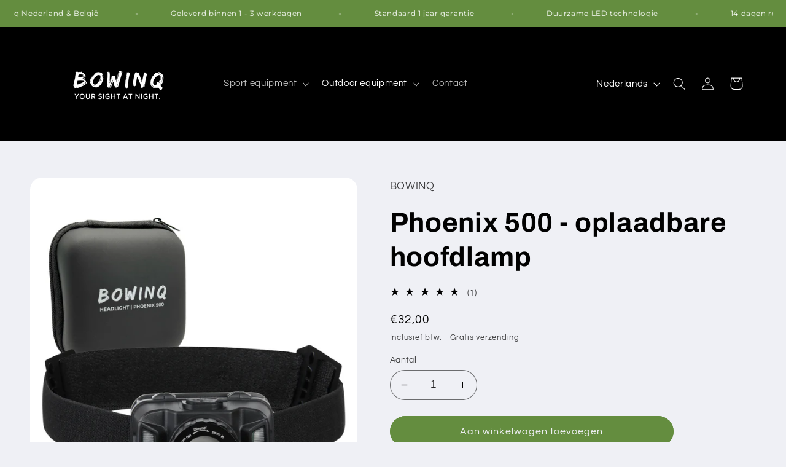

--- FILE ---
content_type: text/javascript; charset=utf-8
request_url: https://bowinq.nl/products/hoofdlamp-oplaadbaar.js
body_size: 1206
content:
{"id":7702133440710,"title":"Phoenix 500 - oplaadbare hoofdlamp","handle":"hoofdlamp-oplaadbaar","description":"\u003c!-- TrustBox widget - Micro Review Count --\u003e\n\u003cdiv data-style-alignment=\"center\" data-min-review-count=\"10\" data-theme=\"light\" data-style-width=\"100%\" data-style-height=\"24px\" data-businessunit-id=\"631b27987423ccbc573e2136\" data-template-id=\"5419b6a8b0d04a076446a9ad\" data-locale=\"nl-NL\" class=\"trustpilot-widget\"\u003e\u003ca href=\"https:\/\/nl.trustpilot.com\/review\/bowinq.nl\" data-mce-href=\"https:\/\/nl.trustpilot.com\/review\/bowinq.nl\" target=\"_blank\"\u003eTrustpilot\u003c\/a\u003e\u003c\/div\u003e","published_at":"2022-11-07T23:05:55+01:00","created_at":"2022-11-04T21:37:48+01:00","vendor":"BOWINQ","type":"Hoofdlamp","tags":[],"price":3200,"price_min":3200,"price_max":3200,"available":true,"price_varies":false,"compare_at_price":null,"compare_at_price_min":0,"compare_at_price_max":0,"compare_at_price_varies":false,"variants":[{"id":42450986827974,"title":"Default Title","option1":"Default Title","option2":null,"option3":null,"sku":"PHNX_500","requires_shipping":true,"taxable":true,"featured_image":null,"available":true,"name":"Phoenix 500 - oplaadbare hoofdlamp","public_title":null,"options":["Default Title"],"price":3200,"weight":200,"compare_at_price":null,"inventory_management":"shopify","barcode":"8720299612365","requires_selling_plan":false,"selling_plan_allocations":[]}],"images":["\/\/cdn.shopify.com\/s\/files\/1\/0406\/3245\/1223\/files\/hoofdafbeeldingphoenix500hoofdlampbowinq.png?v=1707849845","\/\/cdn.shopify.com\/s\/files\/1\/0406\/3245\/1223\/products\/Hoofdlamp-2.jpg?v=1707849845","\/\/cdn.shopify.com\/s\/files\/1\/0406\/3245\/1223\/products\/Hoofdlamp-1.jpg?v=1707849845","\/\/cdn.shopify.com\/s\/files\/1\/0406\/3245\/1223\/products\/Hoofdlamp-3.jpg?v=1707849845","\/\/cdn.shopify.com\/s\/files\/1\/0406\/3245\/1223\/products\/Hoofdlamp-4.jpg?v=1707849845","\/\/cdn.shopify.com\/s\/files\/1\/0406\/3245\/1223\/products\/Hoofdlamp-5.jpg?v=1707849845","\/\/cdn.shopify.com\/s\/files\/1\/0406\/3245\/1223\/products\/Hoofdlamp-6.jpg?v=1707849845","\/\/cdn.shopify.com\/s\/files\/1\/0406\/3245\/1223\/products\/Hoofdlamp-8.jpg?v=1707849845","\/\/cdn.shopify.com\/s\/files\/1\/0406\/3245\/1223\/products\/Hoofdlamp-9.jpg?v=1707849845","\/\/cdn.shopify.com\/s\/files\/1\/0406\/3245\/1223\/files\/oplaadbarehoofdlampbowinqphoenix500case.png?v=1707849845","\/\/cdn.shopify.com\/s\/files\/1\/0406\/3245\/1223\/files\/oplaadbarehoofdlampbowinqphoenix500caseinhoud.png?v=1707849845","\/\/cdn.shopify.com\/s\/files\/1\/0406\/3245\/1223\/files\/Vierkant_LowRess_BOWINQ_ABVK_19_1.jpg?v=1707849845","\/\/cdn.shopify.com\/s\/files\/1\/0406\/3245\/1223\/files\/Vierkant_LowRess_BOWINQ_ABVK_20_1.jpg?v=1707849845","\/\/cdn.shopify.com\/s\/files\/1\/0406\/3245\/1223\/files\/Vierkant_LowRess_BOWINQ_ABVK_23.jpg?v=1707849845","\/\/cdn.shopify.com\/s\/files\/1\/0406\/3245\/1223\/files\/Vierkant_LowRess_BOWINQ_ABVK_21.jpg?v=1707849845","\/\/cdn.shopify.com\/s\/files\/1\/0406\/3245\/1223\/files\/Vierkant_LowRess_BOWINQ_ABVK_18_1.jpg?v=1707849845"],"featured_image":"\/\/cdn.shopify.com\/s\/files\/1\/0406\/3245\/1223\/files\/hoofdafbeeldingphoenix500hoofdlampbowinq.png?v=1707849845","options":[{"name":"Title","position":1,"values":["Default Title"]}],"url":"\/products\/hoofdlamp-oplaadbaar","media":[{"alt":null,"id":47589451333965,"position":1,"preview_image":{"aspect_ratio":1.0,"height":1080,"width":1080,"src":"https:\/\/cdn.shopify.com\/s\/files\/1\/0406\/3245\/1223\/files\/hoofdafbeeldingphoenix500hoofdlampbowinq.png?v=1707849845"},"aspect_ratio":1.0,"height":1080,"media_type":"image","src":"https:\/\/cdn.shopify.com\/s\/files\/1\/0406\/3245\/1223\/files\/hoofdafbeeldingphoenix500hoofdlampbowinq.png?v=1707849845","width":1080},{"alt":null,"id":27080657699014,"position":2,"preview_image":{"aspect_ratio":1.0,"height":800,"width":800,"src":"https:\/\/cdn.shopify.com\/s\/files\/1\/0406\/3245\/1223\/products\/Hoofdlamp-2.jpg?v=1707849845"},"aspect_ratio":1.0,"height":800,"media_type":"image","src":"https:\/\/cdn.shopify.com\/s\/files\/1\/0406\/3245\/1223\/products\/Hoofdlamp-2.jpg?v=1707849845","width":800},{"alt":null,"id":27080657731782,"position":3,"preview_image":{"aspect_ratio":1.0,"height":800,"width":800,"src":"https:\/\/cdn.shopify.com\/s\/files\/1\/0406\/3245\/1223\/products\/Hoofdlamp-1.jpg?v=1707849845"},"aspect_ratio":1.0,"height":800,"media_type":"image","src":"https:\/\/cdn.shopify.com\/s\/files\/1\/0406\/3245\/1223\/products\/Hoofdlamp-1.jpg?v=1707849845","width":800},{"alt":null,"id":27080657764550,"position":4,"preview_image":{"aspect_ratio":1.0,"height":800,"width":800,"src":"https:\/\/cdn.shopify.com\/s\/files\/1\/0406\/3245\/1223\/products\/Hoofdlamp-3.jpg?v=1707849845"},"aspect_ratio":1.0,"height":800,"media_type":"image","src":"https:\/\/cdn.shopify.com\/s\/files\/1\/0406\/3245\/1223\/products\/Hoofdlamp-3.jpg?v=1707849845","width":800},{"alt":null,"id":27080657797318,"position":5,"preview_image":{"aspect_ratio":1.0,"height":800,"width":800,"src":"https:\/\/cdn.shopify.com\/s\/files\/1\/0406\/3245\/1223\/products\/Hoofdlamp-4.jpg?v=1707849845"},"aspect_ratio":1.0,"height":800,"media_type":"image","src":"https:\/\/cdn.shopify.com\/s\/files\/1\/0406\/3245\/1223\/products\/Hoofdlamp-4.jpg?v=1707849845","width":800},{"alt":null,"id":27080657830086,"position":6,"preview_image":{"aspect_ratio":1.0,"height":800,"width":800,"src":"https:\/\/cdn.shopify.com\/s\/files\/1\/0406\/3245\/1223\/products\/Hoofdlamp-5.jpg?v=1707849845"},"aspect_ratio":1.0,"height":800,"media_type":"image","src":"https:\/\/cdn.shopify.com\/s\/files\/1\/0406\/3245\/1223\/products\/Hoofdlamp-5.jpg?v=1707849845","width":800},{"alt":null,"id":27080657862854,"position":7,"preview_image":{"aspect_ratio":1.0,"height":800,"width":800,"src":"https:\/\/cdn.shopify.com\/s\/files\/1\/0406\/3245\/1223\/products\/Hoofdlamp-6.jpg?v=1707849845"},"aspect_ratio":1.0,"height":800,"media_type":"image","src":"https:\/\/cdn.shopify.com\/s\/files\/1\/0406\/3245\/1223\/products\/Hoofdlamp-6.jpg?v=1707849845","width":800},{"alt":null,"id":27080657895622,"position":8,"preview_image":{"aspect_ratio":1.0,"height":800,"width":800,"src":"https:\/\/cdn.shopify.com\/s\/files\/1\/0406\/3245\/1223\/products\/Hoofdlamp-8.jpg?v=1707849845"},"aspect_ratio":1.0,"height":800,"media_type":"image","src":"https:\/\/cdn.shopify.com\/s\/files\/1\/0406\/3245\/1223\/products\/Hoofdlamp-8.jpg?v=1707849845","width":800},{"alt":null,"id":27080657928390,"position":9,"preview_image":{"aspect_ratio":1.0,"height":800,"width":800,"src":"https:\/\/cdn.shopify.com\/s\/files\/1\/0406\/3245\/1223\/products\/Hoofdlamp-9.jpg?v=1707849845"},"aspect_ratio":1.0,"height":800,"media_type":"image","src":"https:\/\/cdn.shopify.com\/s\/files\/1\/0406\/3245\/1223\/products\/Hoofdlamp-9.jpg?v=1707849845","width":800},{"alt":null,"id":47589482103117,"position":10,"preview_image":{"aspect_ratio":1.0,"height":1080,"width":1080,"src":"https:\/\/cdn.shopify.com\/s\/files\/1\/0406\/3245\/1223\/files\/oplaadbarehoofdlampbowinqphoenix500case.png?v=1707849845"},"aspect_ratio":1.0,"height":1080,"media_type":"image","src":"https:\/\/cdn.shopify.com\/s\/files\/1\/0406\/3245\/1223\/files\/oplaadbarehoofdlampbowinqphoenix500case.png?v=1707849845","width":1080},{"alt":null,"id":47589482070349,"position":11,"preview_image":{"aspect_ratio":1.0,"height":1080,"width":1080,"src":"https:\/\/cdn.shopify.com\/s\/files\/1\/0406\/3245\/1223\/files\/oplaadbarehoofdlampbowinqphoenix500caseinhoud.png?v=1707849845"},"aspect_ratio":1.0,"height":1080,"media_type":"image","src":"https:\/\/cdn.shopify.com\/s\/files\/1\/0406\/3245\/1223\/files\/oplaadbarehoofdlampbowinqphoenix500caseinhoud.png?v=1707849845","width":1080},{"alt":null,"id":44990418157901,"position":12,"preview_image":{"aspect_ratio":1.0,"height":1500,"width":1500,"src":"https:\/\/cdn.shopify.com\/s\/files\/1\/0406\/3245\/1223\/files\/Vierkant_LowRess_BOWINQ_ABVK_19_1.jpg?v=1707849845"},"aspect_ratio":1.0,"height":1500,"media_type":"image","src":"https:\/\/cdn.shopify.com\/s\/files\/1\/0406\/3245\/1223\/files\/Vierkant_LowRess_BOWINQ_ABVK_19_1.jpg?v=1707849845","width":1500},{"alt":null,"id":44990418190669,"position":13,"preview_image":{"aspect_ratio":1.0,"height":1500,"width":1500,"src":"https:\/\/cdn.shopify.com\/s\/files\/1\/0406\/3245\/1223\/files\/Vierkant_LowRess_BOWINQ_ABVK_20_1.jpg?v=1707849845"},"aspect_ratio":1.0,"height":1500,"media_type":"image","src":"https:\/\/cdn.shopify.com\/s\/files\/1\/0406\/3245\/1223\/files\/Vierkant_LowRess_BOWINQ_ABVK_20_1.jpg?v=1707849845","width":1500},{"alt":null,"id":44990418125133,"position":14,"preview_image":{"aspect_ratio":1.0,"height":1500,"width":1500,"src":"https:\/\/cdn.shopify.com\/s\/files\/1\/0406\/3245\/1223\/files\/Vierkant_LowRess_BOWINQ_ABVK_23.jpg?v=1707849845"},"aspect_ratio":1.0,"height":1500,"media_type":"image","src":"https:\/\/cdn.shopify.com\/s\/files\/1\/0406\/3245\/1223\/files\/Vierkant_LowRess_BOWINQ_ABVK_23.jpg?v=1707849845","width":1500},{"alt":null,"id":44990418059597,"position":15,"preview_image":{"aspect_ratio":1.0,"height":1500,"width":1500,"src":"https:\/\/cdn.shopify.com\/s\/files\/1\/0406\/3245\/1223\/files\/Vierkant_LowRess_BOWINQ_ABVK_21.jpg?v=1707849845"},"aspect_ratio":1.0,"height":1500,"media_type":"image","src":"https:\/\/cdn.shopify.com\/s\/files\/1\/0406\/3245\/1223\/files\/Vierkant_LowRess_BOWINQ_ABVK_21.jpg?v=1707849845","width":1500},{"alt":null,"id":44990418092365,"position":16,"preview_image":{"aspect_ratio":1.0,"height":1500,"width":1500,"src":"https:\/\/cdn.shopify.com\/s\/files\/1\/0406\/3245\/1223\/files\/Vierkant_LowRess_BOWINQ_ABVK_18_1.jpg?v=1707849845"},"aspect_ratio":1.0,"height":1500,"media_type":"image","src":"https:\/\/cdn.shopify.com\/s\/files\/1\/0406\/3245\/1223\/files\/Vierkant_LowRess_BOWINQ_ABVK_18_1.jpg?v=1707849845","width":1500}],"requires_selling_plan":false,"selling_plan_groups":[]}